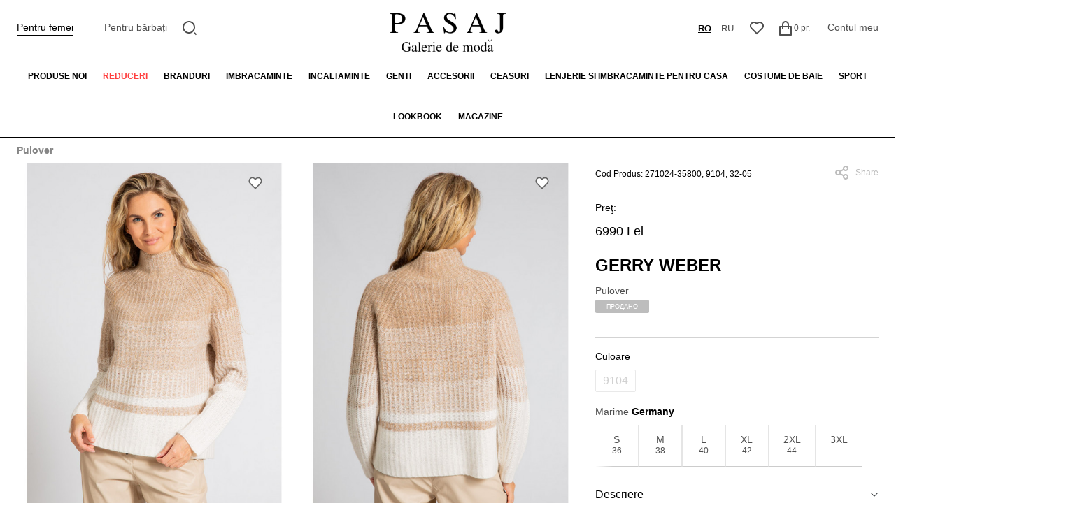

--- FILE ---
content_type: text/html; charset=utf-8
request_url: https://pasaj.md/pulover-gerry-weber-toamna-iarna-2023-27183
body_size: 15225
content:
<!DOCTYPE html>
<!--[if IE]><![endif]-->
<!--[if IE 8 ]><html dir="ltr" lang="ro" class="ie8"><![endif]-->
<!--[if IE 9 ]><html dir="ltr" lang="ro" class="ie9"><![endif]-->
<!--[if (gt IE 9)|!(IE)]><!-->
<html dir="ltr" lang="ro">
<!--<![endif]-->
<head>
<meta charset="UTF-8" />
<meta name="viewport" content="width=device-width, initial-scale=1">
<meta http-equiv="X-UA-Compatible" content="IE=edge">
<title>Pasaj Moldova - Galerie de moda in Chisinau</title>
<base href="https://pasaj.md/" />
<meta name="description" content="Pasaj Moldova - Galerie de moda in Chisinau, online magazin de imbracaminte, inclataminte si accesorii pentru femei si barbati." />

    <link rel="preconnect" href="https://td.doubleclick.net">
    <link rel="preconnect" href="https://googleads.g.doubleclick.net">
    <link rel="preconnect" href="https://www.google.com">
    <link rel="preconnect" href="https://www.googletagmanager.com">
    <link rel="preconnect" href="https://cdnjs.cloudflare.com">
    
    <script src="/catalog/view/javascript/jquery/jquery-2.1.1.min.js" type="670078cb560e80fffbff858b-text/javascript"></script>

    <script src="/cdn-cgi/scripts/7d0fa10a/cloudflare-static/rocket-loader.min.js" data-cf-settings="670078cb560e80fffbff858b-|49"></script><link rel="preload" href="https://cdnjs.cloudflare.com/ajax/libs/bootstrap/5.0.1/css/bootstrap.min.css" as="style" onload="this.onload=null;this.rel='stylesheet'">
    <noscript><link rel="stylesheet" href="https://cdnjs.cloudflare.com/ajax/libs/bootstrap/5.0.1/css/bootstrap.min.css"></noscript>

    <link href="/catalog/view/theme/default/stylesheet/styles.css?v=1760616840" rel="stylesheet" media="screen">
    <link href="/catalog/view/theme/default/stylesheet/custom_style.css?v=1741177939" rel="stylesheet" media="screen">

    <script src="/cdn-cgi/scripts/7d0fa10a/cloudflare-static/rocket-loader.min.js" data-cf-settings="670078cb560e80fffbff858b-|49"></script><link rel="preload" href="/catalog/view/javascript/font-awesome/css/font-awesome.min.css" as="style" onload="this.onload=null;this.rel='stylesheet'">
    <noscript><link rel="stylesheet" href="/catalog/view/javascript/font-awesome/css/font-awesome.min.css"></noscript>

    <script src="/cdn-cgi/scripts/7d0fa10a/cloudflare-static/rocket-loader.min.js" data-cf-settings="670078cb560e80fffbff858b-|49"></script><link rel="preload" href="https://fonts.googleapis.com/css2?family=Raleway:wght@300;400;500;600;700&display=swap" as="style" onload="this.onload=null;this.rel='stylesheet'">
    <noscript><link rel="stylesheet" href="https://fonts.googleapis.com/css2?family=Raleway:wght@300;400;500;600;700&display=swap"></noscript>

            <script src="/cdn-cgi/scripts/7d0fa10a/cloudflare-static/rocket-loader.min.js" data-cf-settings="670078cb560e80fffbff858b-|49"></script><link rel="preload" href="catalog/view/javascript/jquery/fancybox/fancybox.min.css" as="style" onload="this.onload=null;this.rel='stylesheet'" media="screen">
        <noscript><link rel="stylesheet" href="catalog/view/javascript/jquery/fancybox/fancybox.min.css" media="screen"></noscript>
            <script src="/cdn-cgi/scripts/7d0fa10a/cloudflare-static/rocket-loader.min.js" data-cf-settings="670078cb560e80fffbff858b-|49"></script><link rel="preload" href="catalog/view/javascript/jquery/carousel/owl.carousel.min.css" as="style" onload="this.onload=null;this.rel='stylesheet'" media="screen">
        <noscript><link rel="stylesheet" href="catalog/view/javascript/jquery/carousel/owl.carousel.min.css" media="screen"></noscript>
    
    
        <link href="https://pasaj.md/pulover-gerry-weber-toamna-iarna-2023-27183" rel="canonical" />
    </head>
<body style="overflow-x: hidden;">
<div class="top-app-messages">
    </div>
<script type="670078cb560e80fffbff858b-text/javascript">
    jQuery(document).ready(function($) {
        const hideTopMessage = (el) => {
            if (!el.hasClass('hide')) {
                el.addClass('hide').slideToggle();
            }
        };

        $('.top-app-messages--close').on('click', function() {
            hideTopMessage( $(this).closest('.top-app-messages--item') );
        });

        $('.top-app-messages--item').each(function() {
            setTimeout(() => {
                hideTopMessage( $(this).closest('.top-app-messages--item') );
            }, 4000)
        });

        document.cookie = 'user_logged=; Max-Age=-99999999;';
    })
</script>

<div class="cart-disabled-message-block">
            Momentan, serviciul de rezervare a bunurilor pe site este suspendat.<br />
        Vă invităm să vizitați magazinele noastre sau să adresați întrebări la următoarele numere de contact:<br />
        - Magazin de femei VERNISAJ +37322 277871<br />
        - Magazin pentru bărbați CALINA +37322549359
        <img src="/catalog/view/theme/default/image/close.svg" alt="Close" class="close" onclick="if (!window.__cfRLUnblockHandlers) return false; cart_disabled.hide();" data-cf-modified-670078cb560e80fffbff858b-="" />
</div>

<nav id="top" class="top-navigation">
  <div >
    <div class="content-container">
      <div class="top-navigation--inner">
        <div class="top-navigation--item gender-menu">
          <ul class="default-nav-links ">
                          <li class="active"><a href="/?store_id=1" title="Pentru femei">Pentru femei</a></li>
            
                          <li><a href="/?store_id=2" title="Pentru bărbați">Pentru bărbați</a></li>
                      </ul>
        </div>

        <div class="top-navigation--menu">
          <button type="button" class="mob-menu-btn">
            <img src="/catalog/view/theme/default/image/menu.svg" alt="Menu">
          </button>
        </div>

        <div class="top-navigation--item nav-search-item">
            <div id="search">
  <a href="#" title="Căutare" class="nav-icon-btn search-toggle">
    <svg width="21" height="21" viewBox="0 0 21 21" fill="none" xmlns="http://www.w3.org/2000/svg">
      <path d="M9 0C13.968 0 18 4.032 18 9C18 13.968 13.968 18 9 18C4.032 18 0 13.968 0 9C0 4.032 4.032 0 9 0ZM9 16C12.867 16 16 12.867 16 9C16 5.132 12.867 2 9 2C5.132 2 2 5.132 2 9C2 12.867 5.132 16 9 16ZM17.485 16.071L20.314 18.899L18.899 20.314L16.071 17.485L17.485 16.071Z" fill="#4F4F4F"/>
    </svg>
  </a>

  <form class="search-control">
    <input type="text" name="search" value="" placeholder="Căutare" />
    <button type="submit">
      <svg width="21" height="21" viewBox="0 0 21 21" fill="none" xmlns="http://www.w3.org/2000/svg">
        <path d="M9 0C13.968 0 18 4.032 18 9C18 13.968 13.968 18 9 18C4.032 18 0 13.968 0 9C0 4.032 4.032 0 9 0ZM9 16C12.867 16 16 12.867 16 9C16 5.132 12.867 2 9 2C5.132 2 2 5.132 2 9C2 12.867 5.132 16 9 16ZM17.485 16.071L20.314 18.899L18.899 20.314L16.071 17.485L17.485 16.071Z" fill="#4F4F4F"/>
      </svg>
    </button>
  </form>
</div>
        </div>

        <div class="top-navigation--logo">
          <a href="/" title="Home">
              <img  src="/catalog/view/theme/default/image/logo-ro-ro.png" alt="Pasaj">
          </a>
        </div>

        <div class="top-navigation--item ms-auto nav-ls-item">
            <form action="https://pasaj.md/index.php?route=common/language/language" method="post" enctype="multipart/form-data" id="form-language">
  <ul class="default-nav-links nav-ls">
                
                                              <li class="active">
          <button class="btn btn-link btn-block language-select" type="button" name="ro-ro">ro</button>
        </li>
                
                                              <li class="">
          <button class="btn btn-link btn-block language-select" type="button" name="ru-ru">ru</button>
        </li>
        </ul>
    <input type="hidden" name="code" value="" />
    <input type="hidden" name="redirect" value="https://pasaj.md/pulover-gerry-weber-toamna-iarna-2023-27183" />
</form>
        </div>

        <div class="top-navigation--item nav-wish-item">
          <a href="https://pasaj.md/index.php?route=account/wishlist" title="Wish List (0)" class="nav-icon-btn">
            <svg width="20" height="19" viewBox="0 0 20 19" fill="none" xmlns="http://www.w3.org/2000/svg">
              <path d="M10.001 1.52898C12.35 -0.58002 15.98 -0.51002 18.243 1.75698C20.505 4.02498 20.583 7.63698 18.479 9.99298L9.99901 18.485L1.52101 9.99298C-0.582994 7.63698 -0.503994 4.01898 1.75701 1.75698C4.02201 -0.50702 7.64501 -0.58302 10.001 1.52898ZM16.827 3.16998C15.327 1.66798 12.907 1.60698 11.337 3.01698L10.002 4.21498L8.66601 3.01798C7.09101 1.60598 4.67601 1.66798 3.17201 3.17198C1.68201 4.66198 1.60701 7.04698 2.98001 8.62298L10 15.654L17.02 8.62398C18.394 7.04698 18.319 4.66498 16.827 3.16998Z" fill="#4F4F4F"/>
            </svg>
          </a>
        </div>

        <div class="top-navigation--item nav-cart-item"><a href="#" data-loading-text="Încărcare..." class="nav-icon-btn" onclick="if (!window.__cfRLUnblockHandlers) return false; cart_disabled.show();return false;" data-cf-modified-670078cb560e80fffbff858b-="">
  <svg width="18" height="21" viewBox="0 0 18 21" fill="none" xmlns="http://www.w3.org/2000/svg" class="icon">
    <path d="M4 7V5C4 3.67392 4.52678 2.40215 5.46447 1.46447C6.40215 0.526784 7.67392 0 9 0C10.3261 0 11.5979 0.526784 12.5355 1.46447C13.4732 2.40215 14 3.67392 14 5V7H17C17.2652 7 17.5196 7.10536 17.7071 7.29289C17.8946 7.48043 18 7.73478 18 8V20C18 20.2652 17.8946 20.5196 17.7071 20.7071C17.5196 20.8946 17.2652 21 17 21H1C0.734784 21 0.48043 20.8946 0.292893 20.7071C0.105357 20.5196 0 20.2652 0 20V8C0 7.73478 0.105357 7.48043 0.292893 7.29289C0.48043 7.10536 0.734784 7 1 7H4ZM4 9H2V19H16V9H14V11H12V9H6V11H4V9ZM6 7H12V5C12 4.20435 11.6839 3.44129 11.1213 2.87868C10.5587 2.31607 9.79565 2 9 2C8.20435 2 7.44129 2.31607 6.87868 2.87868C6.31607 3.44129 6 4.20435 6 5V7Z" fill="#4F4F4F"/>
  </svg>
  <span id="cart-total">0 pr.</span>
</a>

<div id="cart" class="btn-group btn-block">
                                                                                                                                                                                                                                                                                                                                                                          </div>
</div>

        <div class="top-navigation--item nav-acc-item">
          <ul class="default-nav-links">
            <li><a title="Contul meu">Contul meu</a></li>
          </ul>
        </div>
      </div>
    </div>
  </div>
</nav>


<ul class="menu-categories">
    <li>
        <a href="https://pasaj.md/new-femei" title="Produse noi">Produse noi</a>
    </li>
    <li>
        <a href="https://pasaj.md/discounts-femei" title="Reduceri" class="red">Reduceri</a>
    </li>
    <li>
        <a href="#" title="Branduri">Branduri</a>
        <div class="submenu brands-submenu-blocks">
            <ul class="brands-submenu">
                                <li>
                    <a href="https://pasaj.md/ami-pentru-femei-1" title="Ami Paris">Ami Paris</a>
                </li>

                                                <li>
                    <a href="https://pasaj.md/betty-barclay-pentru-femei" title="Betty Barclay">Betty Barclay</a>
                </li>

                                                <li>
                    <a href="https://pasaj.md/betty-and-co-pentru-femei" title="Betty&amp;Co.">Betty&amp;Co.</a>
                </li>

                                                <li>
                    <a href="https://pasaj.md/bogner-pentru-femei" title="Bogner">Bogner</a>
                </li>

                                                <li>
                    <a href="https://pasaj.md/brunello-cucinelli-pentru-femei" title="Brunello Cucinelli">Brunello Cucinelli</a>
                </li>

                                                <li>
                    <a href="https://pasaj.md/calvin-klein-jeans-pentru-femei" title="Calvin Klein Jeans">Calvin Klein Jeans</a>
                </li>

                                                <li>
                    <a href="https://pasaj.md/calvin-klein-performance-pentru-femei" title="Calvin Klein Performance">Calvin Klein Performance</a>
                </li>

                                                <li>
                    <a href="https://pasaj.md/calvin-klein-pentru-femei" title="Calvin Klein Underwear">Calvin Klein Underwear</a>
                </li>

                                                <li>
                    <a href="https://pasaj.md/dolce-and-gabbana-pentru-femei-1" title="DKNY">DKNY</a>
                </li>

                                                <li>
                    <a href="https://pasaj.md/dolce-and-gabbana-pentru-femei" title="Dolce &amp; Gabbana">Dolce &amp; Gabbana</a>
                </li>

                            </ul><ul class="brands-submenu">
                                                <li>
                    <a href="https://pasaj.md/ea7-pentru-femei" title="EA7">EA7</a>
                </li>

                                                <li>
                    <a href="https://pasaj.md/emporio-armani-pentru-femei" title="Emporio Armani">Emporio Armani</a>
                </li>

                                                <li>
                    <a href="https://pasaj.md/fabiana-filippi-pentru-femei" title="Fabiana Filippi">Fabiana Filippi</a>
                </li>

                                                <li>
                    <a href="https://pasaj.md/ganni-pentru-femei" title="Ganni">Ganni</a>
                </li>

                                                <li>
                    <a href="https://pasaj.md/gerard-darel-pentru-femei" title="Gerard Darel">Gerard Darel</a>
                </li>

                                                <li>
                    <a href="https://pasaj.md/gerry-weber-pentru-femei" title="Gerry Weber">Gerry Weber</a>
                </li>

                                                <li>
                    <a href="https://pasaj.md/hogan-pentru-femei" title="Hogan">Hogan</a>
                </li>

                                                <li>
                    <a href="https://pasaj.md/ice-play-pentru-femei" title="Ice Play">Ice Play</a>
                </li>

                                                <li>
                    <a href="https://pasaj.md/iceberg-pentru-femei" title="Iceberg">Iceberg</a>
                </li>

                                                <li>
                    <a href="https://pasaj.md/jil-sander-pentru-femei" title="Jil Sander">Jil Sander</a>
                </li>

                            </ul><ul class="brands-submenu">
                                                <li>
                    <a href="https://pasaj.md/joop-pentru-femei-1" title="JOOP!">JOOP!</a>
                </li>

                                                <li>
                    <a href="https://pasaj.md/joseph-pentru-femei" title="Joseph">Joseph</a>
                </li>

                                                <li>
                    <a href="https://pasaj.md/karl-lagerfeld-pentru-femei" title="Karl Lagerfeld">Karl Lagerfeld</a>
                </li>

                                                <li>
                    <a href="https://pasaj.md/kenzo-pentru-femei" title="Kenzo">Kenzo</a>
                </li>

                                                <li>
                    <a href="https://pasaj.md/liu-jo-pentru-femei" title="Liu-Jo">Liu-Jo</a>
                </li>

                                                <li>
                    <a href="https://pasaj.md/lorena-antoniazzi-pentru-femei-1" title="Lorena Antoniazzi ">Lorena Antoniazzi </a>
                </li>

                                                <li>
                    <a href="https://pasaj.md/marc-cain-pentru-femei" title="Marc Cain">Marc Cain</a>
                </li>

                                                <li>
                    <a href="https://pasaj.md/marella-pentru-femei" title="Marella">Marella</a>
                </li>

                                                <li>
                    <a href="https://pasaj.md/max-and-co-pentru-femei" title="Max&amp;Co.">Max&amp;Co.</a>
                </li>

                                                <li>
                    <a href="https://pasaj.md/michael-kors-pentru-femei" title="Michael Kors">Michael Kors</a>
                </li>

                            </ul><ul class="brands-submenu">
                                                <li>
                    <a href="https://pasaj.md/msgm-pentru-femei" title="MSGM">MSGM</a>
                </li>

                                                <li>
                    <a href="https://pasaj.md/palm-angels-pentru-femei" title="Palm Angels">Palm Angels</a>
                </li>

                                                <li>
                    <a href="https://pasaj.md/palmers-pentru-femei" title="Palmers">Palmers</a>
                </li>

                                                <li>
                    <a href="https://pasaj.md/patrizia-pepe-pentru-femei" title="Patrizia Pepe">Patrizia Pepe</a>
                </li>

                                                <li>
                    <a href="https://pasaj.md/peserico-pentru-femei" title="Peserico">Peserico</a>
                </li>

                                                <li>
                    <a href="https://pasaj.md/pinko-pentru-femei" title="Pinko">Pinko</a>
                </li>

                                                <li>
                    <a href="https://pasaj.md/self-portrait-pentru-femei" title="Self-Portrait">Self-Portrait</a>
                </li>

                                                <li>
                    <a href="https://pasaj.md/stuart-weitzman-pentru-femei-1" title="Stuart Weitzman ">Stuart Weitzman </a>
                </li>

                                                <li>
                    <a href="https://pasaj.md/taifun-pentru-femei" title="Taifun">Taifun</a>
                </li>

                                                <li>
                    <a href="https://pasaj.md/twinset-pentru-femei" title="Twinset">Twinset</a>
                </li>

                            </ul><ul class="brands-submenu">
                                                <li>
                    <a href="https://pasaj.md/zimmermann-pentru-femei" title="Zimmermann">Zimmermann</a>
                </li>

                                            </ul>
        </div>
    </li>

            <li>
                              <a href="https://pasaj.md/imbracaminte" title="Imbracaminte">Imbracaminte</a>
            <ul class="submenu ">
                                                            <li><a href="https://pasaj.md/imbracaminte?wf=sc_2965" title="Blugi">Blugi</a></li>
                                            <li><a href="https://pasaj.md/imbracaminte?wf=sc_2962" title="Bluze">Bluze</a></li>
                                            <li><a href="https://pasaj.md/imbracaminte?wf=sc_2967" title="Costume">Costume</a></li>
                                            <li><a href="https://pasaj.md/imbracaminte?wf=sc_2970" title="Costume sportive">Costume sportive</a></li>
                                            <li><a href="https://pasaj.md/imbracaminte?wf=sc_2973" title="Fuste">Fuste</a></li>
                                            <li><a href="https://pasaj.md/imbracaminte?wf=sc_2961" title="Hanorace">Hanorace</a></li>
                                            <li><a href="https://pasaj.md/imbracaminte?wf=sc_2960" title="Imbracaminte exterioara">Imbracaminte exterioara</a></li>
                                            <li><a href="https://pasaj.md/imbracaminte?wf=sc_2971" title="Maiouri">Maiouri</a></li>
                                            <li><a href="https://pasaj.md/imbracaminte?wf=sc_2963" title="Pantaloni">Pantaloni</a></li>
                                            <li><a href="https://pasaj.md/imbracaminte?wf=sc_2972" title="Pantaloni scurti">Pantaloni scurti</a></li>
                                            <li><a href="https://pasaj.md/imbracaminte?wf=sc_2964" title="Pulovere">Pulovere</a></li>
                                            <li><a href="https://pasaj.md/imbracaminte?wf=sc_2969" title="Rochii">Rochii</a></li>
                                            <li><a href="https://pasaj.md/imbracaminte?wf=sc_2968" title="Sacouri">Sacouri</a></li>
                                            <li><a href="https://pasaj.md/imbracaminte?wf=sc_2966" title="Salopete">Salopete</a></li>
                                            <li><a href="https://pasaj.md/imbracaminte?wf=sc_3458" title="Topuri">Topuri</a></li>
                                                </ul>
              </li>
                <li>
                              <a href="https://pasaj.md/incaltaminte" title="Incaltaminte">Incaltaminte</a>
            <ul class="submenu ">
                                                            <li><a href="https://pasaj.md/incaltaminte?wf=sc_2975" title="Botine">Botine</a></li>
                                            <li><a href="https://pasaj.md/incaltaminte?wf=sc_2976" title="Cizme">Cizme</a></li>
                                            <li><a href="https://pasaj.md/incaltaminte?wf=sc_2978" title="Incaltaminte sport">Incaltaminte sport</a></li>
                                            <li><a href="https://pasaj.md/incaltaminte?wf=sc_2977" title="Pantofi">Pantofi</a></li>
                                            <li><a href="https://pasaj.md/incaltaminte?wf=sc_2980" title="Papuci">Papuci</a></li>
                                            <li><a href="https://pasaj.md/incaltaminte?wf=sc_2974" title="Sandale">Sandale</a></li>
                                            <li><a href="https://pasaj.md/incaltaminte?wf=sc_2979" title="Slapi">Slapi</a></li>
                                                </ul>
              </li>
                <li>
                              <a href="https://pasaj.md/genti" title="Genti">Genti</a>
            <ul class="submenu ">
                                                            <li><a href="https://pasaj.md/genti?wf=sc_2983" title="Borsete de brau">Borsete de brau</a></li>
                                            <li><a href="https://pasaj.md/genti?wf=sc_2981" title="Genti">Genti</a></li>
                                            <li><a href="https://pasaj.md/genti?wf=sc_2984" title="Genti crossbody">Genti crossbody</a></li>
                                            <li><a href="https://pasaj.md/genti?wf=sc_2985" title="Genti de cumparaturi">Genti de cumparaturi</a></li>
                                            <li><a href="https://pasaj.md/genti?wf=sc_2987" title="Genti sport">Genti sport</a></li>
                                            <li><a href="https://pasaj.md/genti?wf=sc_2982" title="Genti-mini">Genti-mini</a></li>
                                            <li><a href="https://pasaj.md/genti?wf=sc_2989" title="Rucsacuri">Rucsacuri</a></li>
                                                </ul>
              </li>
                <li>
                              <a href="https://pasaj.md/accesorii" title="Accesorii">Accesorii</a>
            <ul class="submenu ">
                                                            <li><a href="https://pasaj.md/accesorii?wf=sc_2995" title="Basmale si esarfe">Basmale si esarfe</a></li>
                                            <li><a href="https://pasaj.md/accesorii?wf=sc_2991" title="Bijuterie">Bijuterie</a></li>
                                            <li><a href="https://pasaj.md/accesorii?wf=sc_2992" title="Caciuli si Palarii">Caciuli si Palarii</a></li>
                                            <li><a href="https://pasaj.md/accesorii?wf=sc_2996" title="Curele">Curele</a></li>
                                            <li><a href="https://pasaj.md/accesorii?wf=sc_2994" title="Manusi">Manusi</a></li>
                                            <li><a href="https://pasaj.md/accesorii?wf=sc_2993" title="Portmonee">Portmonee</a></li>
                                                </ul>
              </li>
                <li>
                              <a href="https://pasaj.md/ceasuri" title="Ceasuri">Ceasuri</a>
            <ul class="submenu one-column">
                                                            <li><a href="https://pasaj.md/ceasuri?wf=sc_3611" title="Ceasuri femei">Ceasuri femei</a></li>
                                            <li><a href="https://pasaj.md/ceasuri?wf=sc_3612" title="Ceasuri interior">Ceasuri interior</a></li>
                                            <li><a href="https://pasaj.md/ceasuri?wf=sc_3613" title="Accesorii">Accesorii</a></li>
                                                </ul>
              </li>
                <li>
                              <a href="https://pasaj.md/lenjerie-si-imbracaminte-pentru-casa" title="Lenjerie si imbracaminte pentru casa">Lenjerie si imbracaminte pentru casa</a>
            <ul class="submenu one-column">
                                                            <li><a href="https://pasaj.md/lenjerie-si-imbracaminte-pentru-casa?wf=sc_2998" title="Imbracaminte pentru casa">Imbracaminte pentru casa</a></li>
                                            <li><a href="https://pasaj.md/lenjerie-si-imbracaminte-pentru-casa?wf=sc_2997" title="Lengerie">Lengerie</a></li>
                                            <li><a href="https://pasaj.md/lenjerie-si-imbracaminte-pentru-casa?wf=sc_2999" title="Sosete, ciorapi, colanti">Sosete, ciorapi, colanti</a></li>
                                                </ul>
              </li>
                <li>
                              <a href="https://pasaj.md/costume-de-baie" title="Costume de baie">Costume de baie</a>
            <ul class="submenu ">
                                                            <li><a href="https://pasaj.md/costume-de-baie?wf=sc_3001" title="Accesorii">Accesorii</a></li>
                                            <li><a href="https://pasaj.md/costume-de-baie?wf=sc_3000" title="Costume de baie">Costume de baie</a></li>
                                            <li><a href="https://pasaj.md/costume-de-baie?wf=sc_3002" title="Haine de plaja">Haine de plaja</a></li>
                                            <li><a href="https://pasaj.md/costume-de-baie?wf=sc_3003" title="Incaltaminte de plaja">Incaltaminte de plaja</a></li>
                                                </ul>
              </li>
                <li>
                              <a title="Sport">Sport</a>
              </li>
      
      <li><a title="Lookbook">Lookbook</a></li>
    <li><a href="https://pasaj.md/contact" title="Magazine">Magazine</a></li>
</ul>


<div class="mobile-menu">
  <div class="mobile-menu--sidebar">
    <div class="mobile-menu--header">
      <div><form action="https://pasaj.md/index.php?route=common/language/language" method="post" enctype="multipart/form-data" id="form-language">
  <ul class="default-nav-links nav-ls">
                
                                              <li class="active">
          <button class="btn btn-link btn-block language-select" type="button" name="ro-ro">ro</button>
        </li>
                
                                              <li class="">
          <button class="btn btn-link btn-block language-select" type="button" name="ru-ru">ru</button>
        </li>
        </ul>
    <input type="hidden" name="code" value="" />
    <input type="hidden" name="redirect" value="https://pasaj.md/pulover-gerry-weber-toamna-iarna-2023-27183" />
</form></div>

      <button class="mobile-menu--close">
        <img src="/catalog/view/theme/default/image/close.svg" alt="Close">
      </button>
    </div>

    <div class="mobile-menu--sub-header">
      <ul class="default-nav-links ">
                  <li class="active"><a href="/?store_id=1" title="Для женщин">Pentru femei</a></li>
        
                  <li><a href="/?store_id=2" title="Для мужчин">Pentru bărbați</a></li>
              </ul>
    </div>

    <div class="mobile-menu--content">
                  <ul class="mobile-categories">
              <li class="without-dropdown">
                  <a href="https://pasaj.md/new-femei" title="Produse noi">Produse noi</a>
              </li>
              <li class="without-dropdown">
                  <a href="https://pasaj.md/discounts-femei" title="Reduceri" class="red">Reduceri</a>
              </li>
              <li>
                  <button type="button">
                      <img src="/catalog/view/theme/default/image/slide-right.svg" alt="sub-menu">
                  </button>
                  <a href="#" title="brands" class="mobile-categories--parent">Brands</a>
                  <ul class="mobile-categories--submenu">
                                                <li>
                              <a href="https://pasaj.md/ami-pentru-femei-1" title="Ami Paris">Ami Paris</a>
                          </li>
                                                <li>
                              <a href="https://pasaj.md/betty-barclay-pentru-femei" title="Betty Barclay">Betty Barclay</a>
                          </li>
                                                <li>
                              <a href="https://pasaj.md/betty-and-co-pentru-femei" title="Betty&amp;Co.">Betty&amp;Co.</a>
                          </li>
                                                <li>
                              <a href="https://pasaj.md/bogner-pentru-femei" title="Bogner">Bogner</a>
                          </li>
                                                <li>
                              <a href="https://pasaj.md/brunello-cucinelli-pentru-femei" title="Brunello Cucinelli">Brunello Cucinelli</a>
                          </li>
                                                <li>
                              <a href="https://pasaj.md/calvin-klein-jeans-pentru-femei" title="Calvin Klein Jeans">Calvin Klein Jeans</a>
                          </li>
                                                <li>
                              <a href="https://pasaj.md/calvin-klein-performance-pentru-femei" title="Calvin Klein Performance">Calvin Klein Performance</a>
                          </li>
                                                <li>
                              <a href="https://pasaj.md/calvin-klein-pentru-femei" title="Calvin Klein Underwear">Calvin Klein Underwear</a>
                          </li>
                                                <li>
                              <a href="https://pasaj.md/dolce-and-gabbana-pentru-femei-1" title="DKNY">DKNY</a>
                          </li>
                                                <li>
                              <a href="https://pasaj.md/dolce-and-gabbana-pentru-femei" title="Dolce &amp; Gabbana">Dolce &amp; Gabbana</a>
                          </li>
                                                <li>
                              <a href="https://pasaj.md/ea7-pentru-femei" title="EA7">EA7</a>
                          </li>
                                                <li>
                              <a href="https://pasaj.md/emporio-armani-pentru-femei" title="Emporio Armani">Emporio Armani</a>
                          </li>
                                                <li>
                              <a href="https://pasaj.md/fabiana-filippi-pentru-femei" title="Fabiana Filippi">Fabiana Filippi</a>
                          </li>
                                                <li>
                              <a href="https://pasaj.md/ganni-pentru-femei" title="Ganni">Ganni</a>
                          </li>
                                                <li>
                              <a href="https://pasaj.md/gerard-darel-pentru-femei" title="Gerard Darel">Gerard Darel</a>
                          </li>
                                                <li>
                              <a href="https://pasaj.md/gerry-weber-pentru-femei" title="Gerry Weber">Gerry Weber</a>
                          </li>
                                                <li>
                              <a href="https://pasaj.md/hogan-pentru-femei" title="Hogan">Hogan</a>
                          </li>
                                                <li>
                              <a href="https://pasaj.md/ice-play-pentru-femei" title="Ice Play">Ice Play</a>
                          </li>
                                                <li>
                              <a href="https://pasaj.md/iceberg-pentru-femei" title="Iceberg">Iceberg</a>
                          </li>
                                                <li>
                              <a href="https://pasaj.md/jil-sander-pentru-femei" title="Jil Sander">Jil Sander</a>
                          </li>
                                                <li>
                              <a href="https://pasaj.md/joop-pentru-femei-1" title="JOOP!">JOOP!</a>
                          </li>
                                                <li>
                              <a href="https://pasaj.md/joseph-pentru-femei" title="Joseph">Joseph</a>
                          </li>
                                                <li>
                              <a href="https://pasaj.md/karl-lagerfeld-pentru-femei" title="Karl Lagerfeld">Karl Lagerfeld</a>
                          </li>
                                                <li>
                              <a href="https://pasaj.md/kenzo-pentru-femei" title="Kenzo">Kenzo</a>
                          </li>
                                                <li>
                              <a href="https://pasaj.md/liu-jo-pentru-femei" title="Liu-Jo">Liu-Jo</a>
                          </li>
                                                <li>
                              <a href="https://pasaj.md/lorena-antoniazzi-pentru-femei-1" title="Lorena Antoniazzi ">Lorena Antoniazzi </a>
                          </li>
                                                <li>
                              <a href="https://pasaj.md/marc-cain-pentru-femei" title="Marc Cain">Marc Cain</a>
                          </li>
                                                <li>
                              <a href="https://pasaj.md/marella-pentru-femei" title="Marella">Marella</a>
                          </li>
                                                <li>
                              <a href="https://pasaj.md/max-and-co-pentru-femei" title="Max&amp;Co.">Max&amp;Co.</a>
                          </li>
                                                <li>
                              <a href="https://pasaj.md/michael-kors-pentru-femei" title="Michael Kors">Michael Kors</a>
                          </li>
                                                <li>
                              <a href="https://pasaj.md/msgm-pentru-femei" title="MSGM">MSGM</a>
                          </li>
                                                <li>
                              <a href="https://pasaj.md/palm-angels-pentru-femei" title="Palm Angels">Palm Angels</a>
                          </li>
                                                <li>
                              <a href="https://pasaj.md/palmers-pentru-femei" title="Palmers">Palmers</a>
                          </li>
                                                <li>
                              <a href="https://pasaj.md/patrizia-pepe-pentru-femei" title="Patrizia Pepe">Patrizia Pepe</a>
                          </li>
                                                <li>
                              <a href="https://pasaj.md/peserico-pentru-femei" title="Peserico">Peserico</a>
                          </li>
                                                <li>
                              <a href="https://pasaj.md/pinko-pentru-femei" title="Pinko">Pinko</a>
                          </li>
                                                <li>
                              <a href="https://pasaj.md/self-portrait-pentru-femei" title="Self-Portrait">Self-Portrait</a>
                          </li>
                                                <li>
                              <a href="https://pasaj.md/stuart-weitzman-pentru-femei-1" title="Stuart Weitzman ">Stuart Weitzman </a>
                          </li>
                                                <li>
                              <a href="https://pasaj.md/taifun-pentru-femei" title="Taifun">Taifun</a>
                          </li>
                                                <li>
                              <a href="https://pasaj.md/twinset-pentru-femei" title="Twinset">Twinset</a>
                          </li>
                                                <li>
                              <a href="https://pasaj.md/zimmermann-pentru-femei" title="Zimmermann">Zimmermann</a>
                          </li>
                                        </ul>
              </li>

                                                    <li class="clickable-parent">
                      <button type="button">
                        <img src="/catalog/view/theme/default/image/slide-right.svg" alt="sub-menu">
                      </button>
                      <a href="https://pasaj.md/imbracaminte" title="Imbracaminte" class="mobile-categories--parent" data-m_category_parent="2946">Imbracaminte</a>
                      <ul class="mobile-categories--submenu">
                                                                                        <li><a href="https://pasaj.md/imbracaminte?wf=sc_2965" title="Blugi">Blugi</a></li>
                                                              <li><a href="https://pasaj.md/imbracaminte?wf=sc_2962" title="Bluze">Bluze</a></li>
                                                              <li><a href="https://pasaj.md/imbracaminte?wf=sc_2967" title="Costume">Costume</a></li>
                                                              <li><a href="https://pasaj.md/imbracaminte?wf=sc_2970" title="Costume sportive">Costume sportive</a></li>
                                                              <li><a href="https://pasaj.md/imbracaminte?wf=sc_2973" title="Fuste">Fuste</a></li>
                                                              <li><a href="https://pasaj.md/imbracaminte?wf=sc_2961" title="Hanorace">Hanorace</a></li>
                                                              <li><a href="https://pasaj.md/imbracaminte?wf=sc_2960" title="Imbracaminte exterioara">Imbracaminte exterioara</a></li>
                                                              <li><a href="https://pasaj.md/imbracaminte?wf=sc_2971" title="Maiouri">Maiouri</a></li>
                                                              <li><a href="https://pasaj.md/imbracaminte?wf=sc_2963" title="Pantaloni">Pantaloni</a></li>
                                                              <li><a href="https://pasaj.md/imbracaminte?wf=sc_2972" title="Pantaloni scurti">Pantaloni scurti</a></li>
                                                              <li><a href="https://pasaj.md/imbracaminte?wf=sc_2964" title="Pulovere">Pulovere</a></li>
                                                              <li><a href="https://pasaj.md/imbracaminte?wf=sc_2969" title="Rochii">Rochii</a></li>
                                                              <li><a href="https://pasaj.md/imbracaminte?wf=sc_2968" title="Sacouri">Sacouri</a></li>
                                                              <li><a href="https://pasaj.md/imbracaminte?wf=sc_2966" title="Salopete">Salopete</a></li>
                                                              <li><a href="https://pasaj.md/imbracaminte?wf=sc_3458" title="Topuri">Topuri</a></li>
                                                                              </ul>
                    </li>
                                                                      <li class="clickable-parent">
                      <button type="button">
                        <img src="/catalog/view/theme/default/image/slide-right.svg" alt="sub-menu">
                      </button>
                      <a href="https://pasaj.md/incaltaminte" title="Incaltaminte" class="mobile-categories--parent" data-m_category_parent="2947">Incaltaminte</a>
                      <ul class="mobile-categories--submenu">
                                                                                        <li><a href="https://pasaj.md/incaltaminte?wf=sc_2975" title="Botine">Botine</a></li>
                                                              <li><a href="https://pasaj.md/incaltaminte?wf=sc_2976" title="Cizme">Cizme</a></li>
                                                              <li><a href="https://pasaj.md/incaltaminte?wf=sc_2978" title="Incaltaminte sport">Incaltaminte sport</a></li>
                                                              <li><a href="https://pasaj.md/incaltaminte?wf=sc_2977" title="Pantofi">Pantofi</a></li>
                                                              <li><a href="https://pasaj.md/incaltaminte?wf=sc_2980" title="Papuci">Papuci</a></li>
                                                              <li><a href="https://pasaj.md/incaltaminte?wf=sc_2974" title="Sandale">Sandale</a></li>
                                                              <li><a href="https://pasaj.md/incaltaminte?wf=sc_2979" title="Slapi">Slapi</a></li>
                                                                              </ul>
                    </li>
                                                                      <li class="clickable-parent">
                      <button type="button">
                        <img src="/catalog/view/theme/default/image/slide-right.svg" alt="sub-menu">
                      </button>
                      <a href="https://pasaj.md/genti" title="Genti" class="mobile-categories--parent" data-m_category_parent="2948">Genti</a>
                      <ul class="mobile-categories--submenu">
                                                                                        <li><a href="https://pasaj.md/genti?wf=sc_2983" title="Borsete de brau">Borsete de brau</a></li>
                                                              <li><a href="https://pasaj.md/genti?wf=sc_2981" title="Genti">Genti</a></li>
                                                              <li><a href="https://pasaj.md/genti?wf=sc_2984" title="Genti crossbody">Genti crossbody</a></li>
                                                              <li><a href="https://pasaj.md/genti?wf=sc_2985" title="Genti de cumparaturi">Genti de cumparaturi</a></li>
                                                              <li><a href="https://pasaj.md/genti?wf=sc_2987" title="Genti sport">Genti sport</a></li>
                                                              <li><a href="https://pasaj.md/genti?wf=sc_2982" title="Genti-mini">Genti-mini</a></li>
                                                              <li><a href="https://pasaj.md/genti?wf=sc_2989" title="Rucsacuri">Rucsacuri</a></li>
                                                                              </ul>
                    </li>
                                                                      <li class="clickable-parent">
                      <button type="button">
                        <img src="/catalog/view/theme/default/image/slide-right.svg" alt="sub-menu">
                      </button>
                      <a href="https://pasaj.md/accesorii" title="Accesorii" class="mobile-categories--parent" data-m_category_parent="2949">Accesorii</a>
                      <ul class="mobile-categories--submenu">
                                                                                        <li><a href="https://pasaj.md/accesorii?wf=sc_2995" title="Basmale si esarfe">Basmale si esarfe</a></li>
                                                              <li><a href="https://pasaj.md/accesorii?wf=sc_2991" title="Bijuterie">Bijuterie</a></li>
                                                              <li><a href="https://pasaj.md/accesorii?wf=sc_2992" title="Caciuli si Palarii">Caciuli si Palarii</a></li>
                                                              <li><a href="https://pasaj.md/accesorii?wf=sc_2996" title="Curele">Curele</a></li>
                                                              <li><a href="https://pasaj.md/accesorii?wf=sc_2994" title="Manusi">Manusi</a></li>
                                                              <li><a href="https://pasaj.md/accesorii?wf=sc_2993" title="Portmonee">Portmonee</a></li>
                                                                              </ul>
                    </li>
                                                                      <li class="clickable-parent">
                      <button type="button">
                        <img src="/catalog/view/theme/default/image/slide-right.svg" alt="sub-menu">
                      </button>
                      <a href="https://pasaj.md/ceasuri" title="Ceasuri" class="mobile-categories--parent" data-m_category_parent="3609">Ceasuri</a>
                      <ul class="mobile-categories--submenu">
                                                                                        <li><a href="https://pasaj.md/ceasuri?wf=sc_3611" title="Ceasuri femei">Ceasuri femei</a></li>
                                                              <li><a href="https://pasaj.md/ceasuri?wf=sc_3612" title="Ceasuri interior">Ceasuri interior</a></li>
                                                              <li><a href="https://pasaj.md/ceasuri?wf=sc_3613" title="Accesorii">Accesorii</a></li>
                                                                              </ul>
                    </li>
                                                                      <li class="clickable-parent">
                      <button type="button">
                        <img src="/catalog/view/theme/default/image/slide-right.svg" alt="sub-menu">
                      </button>
                      <a href="https://pasaj.md/lenjerie-si-imbracaminte-pentru-casa" title="Lenjerie si imbracaminte pentru casa" class="mobile-categories--parent" data-m_category_parent="2950">Lenjerie si imbracaminte pentru casa</a>
                      <ul class="mobile-categories--submenu">
                                                                                        <li><a href="https://pasaj.md/lenjerie-si-imbracaminte-pentru-casa?wf=sc_2998" title="Imbracaminte pentru casa">Imbracaminte pentru casa</a></li>
                                                              <li><a href="https://pasaj.md/lenjerie-si-imbracaminte-pentru-casa?wf=sc_2997" title="Lengerie">Lengerie</a></li>
                                                              <li><a href="https://pasaj.md/lenjerie-si-imbracaminte-pentru-casa?wf=sc_2999" title="Sosete, ciorapi, colanti">Sosete, ciorapi, colanti</a></li>
                                                                              </ul>
                    </li>
                                                                      <li class="clickable-parent">
                      <button type="button">
                        <img src="/catalog/view/theme/default/image/slide-right.svg" alt="sub-menu">
                      </button>
                      <a href="https://pasaj.md/costume-de-baie" title="Costume de baie" class="mobile-categories--parent" data-m_category_parent="2951">Costume de baie</a>
                      <ul class="mobile-categories--submenu">
                                                                                        <li><a href="https://pasaj.md/costume-de-baie?wf=sc_3001" title="Accesorii">Accesorii</a></li>
                                                              <li><a href="https://pasaj.md/costume-de-baie?wf=sc_3000" title="Costume de baie">Costume de baie</a></li>
                                                              <li><a href="https://pasaj.md/costume-de-baie?wf=sc_3002" title="Haine de plaja">Haine de plaja</a></li>
                                                              <li><a href="https://pasaj.md/costume-de-baie?wf=sc_3003" title="Incaltaminte de plaja">Incaltaminte de plaja</a></li>
                                                                              </ul>
                    </li>
                                                                      <li class="clickable-parent">
                      <button type="button">
                        <img src="/catalog/view/theme/default/image/slide-right.svg" alt="sub-menu">
                      </button>
                      <a href="https://pasaj.md/sport" title="Sport" class="mobile-categories--parent" data-m_category_parent="2952">Sport</a>
                      <ul class="mobile-categories--submenu">
                                                                                        <li><a href="https://pasaj.md/sport?wf=sc_3007" title="Accesorii">Accesorii</a></li>
                                                              <li><a href="https://pasaj.md/sport?wf=sc_3005" title="Imbracaminte sport">Imbracaminte sport</a></li>
                                                                              </ul>
                    </li>
                                
            <li class="without-dropdown"><a href="https://pasaj.md/contact" title="Magazine">Magazine</a></li>
            <li><a href="https://pasaj.md/index.php?route=information/lookbook" title="Lookbook">Lookbook</a></li>
          </ul>
            </div>
    <div class="mobile-menu--footer">
      <a href="https://pasaj.md/index.php?route=account/wishlist" class="mobile-menu--btn">
        <svg width="20" height="19" viewBox="0 0 20 19" fill="none" xmlns="http://www.w3.org/2000/svg">
          <path d="M10.001 1.52898C12.35 -0.58002 15.98 -0.51002 18.243 1.75698C20.505 4.02498 20.583 7.63698 18.479 9.99298L9.99901 18.485L1.52101 9.99298C-0.582994 7.63698 -0.503994 4.01898 1.75701 1.75698C4.02201 -0.50702 7.64501 -0.58302 10.001 1.52898ZM16.827 3.16998C15.327 1.66798 12.907 1.60698 11.337 3.01698L10.002 4.21498L8.66601 3.01798C7.09101 1.60598 4.67601 1.66798 3.17201 3.17198C1.68201 4.66198 1.60701 7.04698 2.98001 8.62298L10 15.654L17.02 8.62398C18.394 7.04698 18.319 4.66498 16.827 3.16998Z" fill="#4F4F4F"/>
        </svg>
        Wishlist
      </a>

      <a class="mobile-menu--btn">
        <svg width="20" height="20" viewBox="0 0 20 20" fill="none" xmlns="http://www.w3.org/2000/svg">
          <path d="M10 20C4.477 20 0 15.523 0 10C0 4.477 4.477 0 10 0C15.523 0 20 4.477 20 10C20 15.523 15.523 20 10 20ZM5.013 16.256C6.42855 17.3877 8.18768 18.0029 10 18C11.97 18 13.773 17.288 15.167 16.108C14.5157 15.4397 13.7371 14.9089 12.877 14.5468C12.017 14.1847 11.0931 13.9988 10.16 14C9.19259 13.9989 8.2355 14.1989 7.34947 14.5872C6.46343 14.9756 5.66778 15.5439 5.013 16.256ZM3.616 14.82C4.45645 13.9281 5.47067 13.2177 6.59614 12.7327C7.72161 12.2477 8.93448 11.9984 10.16 12C11.3417 11.9985 12.512 12.2304 13.6037 12.6824C14.6955 13.1344 15.6873 13.7976 16.522 14.634C17.3781 13.4291 17.8836 12.0106 17.9826 10.5359C18.0815 9.06119 17.77 7.58789 17.0825 6.27946C16.395 4.97102 15.3585 3.87862 14.088 3.12345C12.8174 2.36827 11.3625 1.97984 9.8846 2.00125C8.40672 2.02267 6.96366 2.45308 5.71552 3.24476C4.46738 4.03643 3.46296 5.1584 2.81369 6.4862C2.16442 7.814 1.89569 9.29571 2.03732 10.7669C2.17894 12.2382 2.72537 13.6414 3.616 14.821V14.82ZM10 11C8.93913 11 7.92172 10.5786 7.17157 9.82843C6.42143 9.07828 6 8.06087 6 7C6 5.93913 6.42143 4.92172 7.17157 4.17157C7.92172 3.42143 8.93913 3 10 3C11.0609 3 12.0783 3.42143 12.8284 4.17157C13.5786 4.92172 14 5.93913 14 7C14 8.06087 13.5786 9.07828 12.8284 9.82843C12.0783 10.5786 11.0609 11 10 11ZM10 9C10.5304 9 11.0391 8.78929 11.4142 8.41421C11.7893 8.03914 12 7.53043 12 7C12 6.46957 11.7893 5.96086 11.4142 5.58579C11.0391 5.21071 10.5304 5 10 5C9.46957 5 8.96086 5.21071 8.58579 5.58579C8.21071 5.96086 8 6.46957 8 7C8 7.53043 8.21071 8.03914 8.58579 8.41421C8.96086 8.78929 9.46957 9 10 9Z" fill="#09121F"/>
        </svg>
        Autentificare / Înregistrare
      </a>

      <div class="mobile-menu--socials">
                      <a href="https://www.facebook.com/vernisaj.md" title="Facebook" class="social-link" target="_blank">
              <img src="/catalog/view/theme/default/image/fb.svg" alt="Facebook">
            </a>
          
                      <a href="https://www.instagram.com/vernisajmd/" title="Instagram" class="social-link" target="_blank">
              <img src="/catalog/view/theme/default/image/inst.svg" alt="Instagram">
            </a>
                </div>
    </div>
  </div>
</div>

<script type="670078cb560e80fffbff858b-text/javascript">
  jQuery(document).ready(function($) {
      $(document).on('click', '.mob-menu-btn', function() {
          $('.mobile-menu').addClass('show');
          $('body').css('overflow', 'hidden');
      });
      $(document).on('click', '.mobile-menu', function() {
          $('.mobile-menu').removeClass('show');
          $('body').css('overflow', '');
      });
      $(document).on('click', '.mobile-menu--sidebar', function(e) {
          e.stopPropagation();
      });
      $(document).on('click', '.mobile-menu--close', function() {
          $('.mobile-menu').removeClass('show');
          $('body').css('overflow', '');
      });

      $(document).on('click', '.mobile-categories > li:not(.without-dropdown,.clickable-parent) > a ', function(e) {
          e.preventDefault();

          $(this).parent().toggleClass('open');
          $(this).closest('li').find('.mobile-categories--submenu').slideToggle();
      });

      $(document).on('open-submenu', '.mobile-categories > li:not(.without-dropdown) > a ', function(e) {
          e.preventDefault();

          $(this).parent().toggleClass('open');
          $(this).closest('li').find('.mobile-categories--submenu').slideToggle();
      });
  })
</script>


<script type="670078cb560e80fffbff858b-text/javascript">
    const sizeOption = 13;
</script>

<div id="product-product">
    <div class="content-container max-full-hd">
        <ul class="breadcrumb">
                            <li><a href="https://pasaj.md/pulover-gerry-weber-toamna-iarna-2023-27183">Pulover</a></li>
                    </ul>
        <div class="row">
                                                    <div id="content" class="col-12">
                
                <div class="row section-padding-bottom">                                                                 <div class="col-xl-8 col-md-6" style="position: relative;">
                        
                        
                        <script type="670078cb560e80fffbff858b-text/javascript">
                            const video = {
                                play: function(e) {
                                    e.parentNode.parentNode.classList.add('playing');
                                    e.parentNode.parentNode.querySelector('video').play();
                                },
                                pause: function(e) {
                                    e.parentNode.parentNode.classList.remove('playing');
                                    e.parentNode.parentNode.querySelector('video').pause();
                                },
                            };
                        </script>
                                                    <div class="single-product-carousel owl-carousel">
                                                                    <div class="item">
                                        <button data-product-id="27183" class="btn product-thumb--wishlist" type="button" onclick="if (!window.__cfRLUnblockHandlers) return false; wishlist.toggle('27183');" data-cf-modified-670078cb560e80fffbff858b-="">
                                            <svg width="20" height="20" viewBox="0 0 24 24" fill="none" stroke-width="2" stroke-linecap="round" stroke-linejoin="round">
                                                <path d="M20.84 4.61a5.5 5.5 0 0 0-7.78 0L12 5.67l-1.06-1.06a5.5 5.5 0 0 0-7.78 7.78l1.06 1.06L12 21.23l7.78-7.78 1.06-1.06a5.5 5.5 0 0 0 0-7.78z"></path>
                                            </svg>
                                        </button>

                                        <a data-single-product-fancybox="product" class="thumbnail" href="image/catalog/VERNISAJ/AW23/Gerry Weber 1/NBC_1071.JPG" title="Pulover">
                                            <span class="lazy-image" style="padding-top: 150%">
                                                <img data-src="https://pasaj.md/image/cache/catalog/VERNISAJ/AW23/Gerry%20Weber%201/NBC_1071-620x810.JPG" data-alt="Pulover" />
                                            </span>
                                        </a>
                                    </div>
                                
                                                                                                            <div class="item ">
                                                                                        <button data-product-id="27183" class="btn product-thumb--wishlist" type="button" onclick="if (!window.__cfRLUnblockHandlers) return false; wishlist.toggle('27183');" data-cf-modified-670078cb560e80fffbff858b-="">
                                                <svg width="20" height="20" viewBox="0 0 24 24" fill="none" stroke-width="2" stroke-linecap="round" stroke-linejoin="round">
                                                    <path d="M20.84 4.61a5.5 5.5 0 0 0-7.78 0L12 5.67l-1.06-1.06a5.5 5.5 0 0 0-7.78 7.78l1.06 1.06L12 21.23l7.78-7.78 1.06-1.06a5.5 5.5 0 0 0 0-7.78z"></path>
                                                </svg>
                                            </button>

                                            <a data-single-product-fancybox="product" class="thumbnail" href="image/catalog/VERNISAJ/AW23/Gerry Weber 1/NBC_1074.JPG" title="Pulover">
                                                <span class="lazy-image" style="padding-top: 150%">
                                                    <img data-src="https://pasaj.md/image/cache/catalog/VERNISAJ/AW23/Gerry%20Weber%201/NBC_1074-620x810.JPG" data-alt="Pulover" />
                                                </span>
                                            </a>
                                                                                    </div>
                                                                            <div class="item ">
                                                                                        <button data-product-id="27183" class="btn product-thumb--wishlist" type="button" onclick="if (!window.__cfRLUnblockHandlers) return false; wishlist.toggle('27183');" data-cf-modified-670078cb560e80fffbff858b-="">
                                                <svg width="20" height="20" viewBox="0 0 24 24" fill="none" stroke-width="2" stroke-linecap="round" stroke-linejoin="round">
                                                    <path d="M20.84 4.61a5.5 5.5 0 0 0-7.78 0L12 5.67l-1.06-1.06a5.5 5.5 0 0 0-7.78 7.78l1.06 1.06L12 21.23l7.78-7.78 1.06-1.06a5.5 5.5 0 0 0 0-7.78z"></path>
                                                </svg>
                                            </button>

                                            <a data-single-product-fancybox="product" class="thumbnail" href="image/catalog/VERNISAJ/AW23/Gerry Weber 1/NBC_1076.JPG" title="Pulover">
                                                <span class="lazy-image" style="padding-top: 150%">
                                                    <img data-src="https://pasaj.md/image/cache/catalog/VERNISAJ/AW23/Gerry%20Weber%201/NBC_1076-620x810.JPG" data-alt="Pulover" />
                                                </span>
                                            </a>
                                                                                    </div>
                                                                            <div class="item ">
                                                                                        <button data-product-id="27183" class="btn product-thumb--wishlist" type="button" onclick="if (!window.__cfRLUnblockHandlers) return false; wishlist.toggle('27183');" data-cf-modified-670078cb560e80fffbff858b-="">
                                                <svg width="20" height="20" viewBox="0 0 24 24" fill="none" stroke-width="2" stroke-linecap="round" stroke-linejoin="round">
                                                    <path d="M20.84 4.61a5.5 5.5 0 0 0-7.78 0L12 5.67l-1.06-1.06a5.5 5.5 0 0 0-7.78 7.78l1.06 1.06L12 21.23l7.78-7.78 1.06-1.06a5.5 5.5 0 0 0 0-7.78z"></path>
                                                </svg>
                                            </button>

                                            <a data-single-product-fancybox="product" class="thumbnail" href="image/catalog/VERNISAJ/AW23/Gerry Weber 1/NBC_1078.JPG" title="Pulover">
                                                <span class="lazy-image" style="padding-top: 150%">
                                                    <img data-src="https://pasaj.md/image/cache/catalog/VERNISAJ/AW23/Gerry%20Weber%201/NBC_1078-620x810.JPG" data-alt="Pulover" />
                                                </span>
                                            </a>
                                                                                    </div>
                                                                            <div class="item ">
                                                                                        <button data-product-id="27183" class="btn product-thumb--wishlist" type="button" onclick="if (!window.__cfRLUnblockHandlers) return false; wishlist.toggle('27183');" data-cf-modified-670078cb560e80fffbff858b-="">
                                                <svg width="20" height="20" viewBox="0 0 24 24" fill="none" stroke-width="2" stroke-linecap="round" stroke-linejoin="round">
                                                    <path d="M20.84 4.61a5.5 5.5 0 0 0-7.78 0L12 5.67l-1.06-1.06a5.5 5.5 0 0 0-7.78 7.78l1.06 1.06L12 21.23l7.78-7.78 1.06-1.06a5.5 5.5 0 0 0 0-7.78z"></path>
                                                </svg>
                                            </button>

                                            <a data-single-product-fancybox="product" class="thumbnail" href="image/catalog/VERNISAJ/AW23/Gerry Weber 1/NBC_1077.JPG" title="Pulover">
                                                <span class="lazy-image" style="padding-top: 150%">
                                                    <img data-src="https://pasaj.md/image/cache/catalog/VERNISAJ/AW23/Gerry%20Weber%201/NBC_1077-620x810.JPG" data-alt="Pulover" />
                                                </span>
                                            </a>
                                                                                    </div>
                                                                                                </div>
                                            </div>
                                                                                    <div class="col-xl-4 col-md-6">
                        
                        <div class="product-info-sidebar ">
                            <input type="hidden" name="product_price" value="6990 Lei">
                            <input type="hidden" name="product_special_price" value="0 Lei">

                            <div class="product-info-sidebar--track">
                                

                                <div class="title-upper">
                                    <div>
                                        Cod Produs: 271024-35800, 9104, 32-05
                                    </div>

                                    <div>
                                        <div class="share">
                                            <button type="button">
                                                <svg width="19" height="22" viewBox="0 0 19 22" fill="none" xmlns="http://www.w3.org/2000/svg">
                                                    <path d="M11.1202 16.023L6.92121 13.733C6.373 14.319 5.66119 14.7266 4.87828 14.9028C4.09537 15.0791 3.27756 15.0157 2.53113 14.721C1.7847 14.4263 1.14417 13.9139 0.692774 13.2504C0.241381 12.5869 0 11.803 0 11.0005C0 10.198 0.241381 9.41402 0.692774 8.75051C1.14417 8.08701 1.7847 7.57461 2.53113 7.27992C3.27756 6.98523 4.09537 6.92187 4.87828 7.09807C5.66119 7.27428 6.373 7.6819 6.92121 8.26796L11.1212 5.97796C10.8828 5.03403 10.9968 4.03555 11.4418 3.16966C11.8869 2.30378 12.6325 1.62994 13.5389 1.27446C14.4452 0.918981 15.4501 0.906264 16.3652 1.23869C17.2803 1.57112 18.0427 2.22588 18.5095 3.08022C18.9764 3.93457 19.1156 4.92985 18.9011 5.8795C18.6866 6.82916 18.1332 7.668 17.3444 8.23877C16.5557 8.80954 15.5859 9.07307 14.6168 8.97995C13.6477 8.88684 12.7458 8.44347 12.0802 7.73296L7.88021 10.023C8.04141 10.6643 8.04141 11.3356 7.88021 11.977L12.0792 14.267C12.7448 13.5564 13.6467 13.1131 14.6158 13.02C15.5849 12.9268 16.5547 13.1904 17.3434 13.7611C18.1322 14.3319 18.6856 15.1708 18.9001 16.1204C19.1146 17.0701 18.9754 18.0654 18.5085 18.9197C18.0417 19.774 17.2793 20.4288 16.3642 20.7612C15.4491 21.0937 14.4442 21.0809 13.5379 20.7255C12.6315 20.37 11.8859 19.6961 11.4408 18.8303C10.9958 17.9644 10.8818 16.9659 11.1202 16.022V16.023ZM4.00021 13C4.53064 13 5.03935 12.7892 5.41442 12.4142C5.78949 12.0391 6.00021 11.5304 6.00021 11C6.00021 10.4695 5.78949 9.96082 5.41442 9.58575C5.03935 9.21067 4.53064 8.99996 4.00021 8.99996C3.46977 8.99996 2.96107 9.21067 2.58599 9.58575C2.21092 9.96082 2.00021 10.4695 2.00021 11C2.00021 11.5304 2.21092 12.0391 2.58599 12.4142C2.96107 12.7892 3.46977 13 4.00021 13ZM15.0002 6.99996C15.5306 6.99996 16.0393 6.78925 16.4144 6.41417C16.7895 6.0391 17.0002 5.53039 17.0002 4.99996C17.0002 4.46953 16.7895 3.96082 16.4144 3.58575C16.0393 3.21067 15.5306 2.99996 15.0002 2.99996C14.4698 2.99996 13.9611 3.21067 13.586 3.58575C13.2109 3.96082 13.0002 4.46953 13.0002 4.99996C13.0002 5.53039 13.2109 6.0391 13.586 6.41417C13.9611 6.78925 14.4698 6.99996 15.0002 6.99996ZM15.0002 19C15.5306 19 16.0393 18.7892 16.4144 18.4142C16.7895 18.0391 17.0002 17.5304 17.0002 17C17.0002 16.4695 16.7895 15.9608 16.4144 15.5857C16.0393 15.2107 15.5306 15 15.0002 15C14.4698 15 13.9611 15.2107 13.586 15.5857C13.2109 15.9608 13.0002 16.4695 13.0002 17C13.0002 17.5304 13.2109 18.0391 13.586 18.4142C13.9611 18.7892 14.4698 19 15.0002 19Z" fill="#BDBDBD"/>
                                                </svg>
                                                <span>Share</span>
                                            </button>

                                            <ul>
                                                <li data-share="facebook">Facebook</li>
                                                <li data-share="twitter">Twitter</li>
                                            </ul>
                                        </div>
                                    </div>
                                </div>

                                                                    <ul class="list-unstyled product-prices normal-size-price">
                                        <li>
                                            <label class="product-attr-label">Preţ:</label>
                                        </li>
                                        <li>
                                                                                            <span class="product-price">6990 Lei</span>
                                                                                        
                                                                                    </li>
                                        
                                                                                                                                                            </ul>

                                    <ul class="list-unstyled product-prices extra-size-price" style="display: none;">
                                                                                    <li>
                                                <label class="product-attr-label">Preţ:</label>
                                            </li>
                                            <li>
                                                <span class="product-price">6990 Lei</span>
                                            </li>
                                                                                                                                                                                                    </ul>
                                                                <div class="product-info-sidebar--track-bar">
                                    <h1>Gerry Weber</h1>
                                    <ul class="list-unstyled product-meta-data">
                                        <li>Pulover</li>
                                                                                                                            <li><div class="sold-label">Продано</div></li>
                                                                            </ul>
                                    
                                    <div id="product">
                                                                                    <hr>

                                                                                                                                        

                                                                                                    
                                                    <div class="form-group required ">
                                                        <label class="product-attr-label">
                                                                                                                            Culoare
                                                            
                                                                                                                    </label>
                                                        
                                                                                                                    <div data-input_option="14" id="input-option14461549">
                                                                                                                                    <div class="radio disabled">
                                                                        <label data-toggle="tooltip" title="" class="">
                                                                            
                                                                                                                                                        <span class="product-attr-checkbox">
                                                                            9104
                                                                                                                                                        </span>
                                                                        </label>
                                                                    </div>
                                                                                                                            </div>

                                                                                                                                                                        </div>
                                                                                                
                                                                                                                                                                                                                                                                                                                                                                                                                                            

                                                                                                    
                                                    <div class="form-group required ">
                                                        <label class="product-attr-label sizeGuide ">
                                                                                                                            Marime <span>Germany</span>
                                                            
                                                                                                                    </label>
                                                        
                                                                                                                    <div class="product-universal-size-owl owl-carousel" data-first-item="1">
                                                                                                                                                                                                            <label class="product-universal-size   "
                                                                               data-toggle="tooltip"
                                                                                                                                                        >
                                                                            <div class="block radio radio  mb-0 mt-0">
                                                                                <div>
                                                                                    
                                                                                    
                                                                                    <span class="product-attr-checkbox sizeValue">
                                                                                                        XS
                                                                                                    </span>
                                                                                </div>
                                                                            </div>

                                                                                                                                                            <div class="block secondary-size-value" data-bs-toggle="tooltip" data-bs-placement="top" title="Tooltip on top">
                                                                                    34
                                                                                </div>
                                                                                                                                                    </label>
                                                                                                                                                                                                                                                                                <label class="product-universal-size  exists-in-product "
                                                                               data-toggle="tooltip"
                                                                                                                                                                                                                                                            data-size-type="normal"
                                                                                                                                                                                                                                                                title="Vandut"
                                                                                                                                                                                                                                            >
                                                                            <div class="block radio radio  mb-0 mt-0">
                                                                                <div>
                                                                                    
                                                                                    
                                                                                    <span class="product-attr-checkbox sizeValue">
                                                                                                        S
                                                                                                    </span>
                                                                                </div>
                                                                            </div>

                                                                                                                                                            <div class="block secondary-size-value" data-bs-toggle="tooltip" data-bs-placement="top" title="Tooltip on top">
                                                                                    36
                                                                                </div>
                                                                                                                                                    </label>
                                                                                                                                                                                                                                                                                <label class="product-universal-size  exists-in-product "
                                                                               data-toggle="tooltip"
                                                                                                                                                                                                                                                            data-size-type="normal"
                                                                                                                                                                                                                                                                title="Vandut"
                                                                                                                                                                                                                                            >
                                                                            <div class="block radio radio  mb-0 mt-0">
                                                                                <div>
                                                                                    
                                                                                    
                                                                                    <span class="product-attr-checkbox sizeValue">
                                                                                                        M
                                                                                                    </span>
                                                                                </div>
                                                                            </div>

                                                                                                                                                            <div class="block secondary-size-value" data-bs-toggle="tooltip" data-bs-placement="top" title="Tooltip on top">
                                                                                    38
                                                                                </div>
                                                                                                                                                    </label>
                                                                                                                                                                                                                                                                                <label class="product-universal-size  exists-in-product "
                                                                               data-toggle="tooltip"
                                                                                                                                                                                                                                                            data-size-type="normal"
                                                                                                                                                                                                                                                                title="Vandut"
                                                                                                                                                                                                                                            >
                                                                            <div class="block radio radio  mb-0 mt-0">
                                                                                <div>
                                                                                    
                                                                                    
                                                                                    <span class="product-attr-checkbox sizeValue">
                                                                                                        L
                                                                                                    </span>
                                                                                </div>
                                                                            </div>

                                                                                                                                                            <div class="block secondary-size-value" data-bs-toggle="tooltip" data-bs-placement="top" title="Tooltip on top">
                                                                                    40
                                                                                </div>
                                                                                                                                                    </label>
                                                                                                                                                                                                                                                                                <label class="product-universal-size  exists-in-product "
                                                                               data-toggle="tooltip"
                                                                                                                                                                                                                                                            data-size-type="normal"
                                                                                                                                                                                                                                                                title="Vandut"
                                                                                                                                                                                                                                            >
                                                                            <div class="block radio radio  mb-0 mt-0">
                                                                                <div>
                                                                                    
                                                                                    
                                                                                    <span class="product-attr-checkbox sizeValue">
                                                                                                        XL
                                                                                                    </span>
                                                                                </div>
                                                                            </div>

                                                                                                                                                            <div class="block secondary-size-value" data-bs-toggle="tooltip" data-bs-placement="top" title="Tooltip on top">
                                                                                    42
                                                                                </div>
                                                                                                                                                    </label>
                                                                                                                                                                                                                                                                                <label class="product-universal-size  exists-in-product "
                                                                               data-toggle="tooltip"
                                                                                                                                                                                                                                                            data-size-type="normal"
                                                                                                                                                                                                                                                                title="Vandut"
                                                                                                                                                                                                                                            >
                                                                            <div class="block radio radio  mb-0 mt-0">
                                                                                <div>
                                                                                    
                                                                                    
                                                                                    <span class="product-attr-checkbox sizeValue">
                                                                                                        2XL
                                                                                                    </span>
                                                                                </div>
                                                                            </div>

                                                                                                                                                            <div class="block secondary-size-value" data-bs-toggle="tooltip" data-bs-placement="top" title="Tooltip on top">
                                                                                    44
                                                                                </div>
                                                                                                                                                    </label>
                                                                                                                                                                                                                                                                                <label class="product-universal-size   "
                                                                               data-toggle="tooltip"
                                                                                                                                                        >
                                                                            <div class="block radio radio  mb-0 mt-0">
                                                                                <div>
                                                                                    
                                                                                    
                                                                                    <span class="product-attr-checkbox sizeValue">
                                                                                                        3XL
                                                                                                    </span>
                                                                                </div>
                                                                            </div>

                                                                                                                                                            <div class="block secondary-size-value" data-bs-toggle="tooltip" data-bs-placement="top" title="Tooltip on top">
                                                                                    46
                                                                                </div>
                                                                                                                                                    </label>
                                                                                                                                                                                                </div>

                                                                                                                                                                        </div>
                                                                                                
                                                                                                                                                                                                                                                                                                                                                                                                                                                                                                                    <div class="form-group">
                                            <input type="hidden" name="quantity" value="1" size="2" id="input-quantity" class="form-control" />
                                            <input type="hidden" name="product_id" value="27183" />
                                            <input type="hidden" name="rti_id" value="271024-35800" />

                                                                                    </div>
                                        
                                        <div class="accordion" id="productAccordion">
                                                                                            <div class="accordion-item">
                                                    <h2 class="accordion-header" id="headingOne">
                                                        <button class="accordion-button collapsed" type="button" data-bs-toggle="collapse" data-bs-target="#collapseOne" aria-expanded="false" aria-controls="collapseOne">
                                                            Descriere
                                                        </button>
                                                    </h2>
                                                    <div id="collapseOne" class="accordion-collapse collapse" aria-labelledby="headingOne" data-bs-parent="#productAccordion">
                                                        <div class="accordion-body">Джемпер</div>
                                                    </div>
                                                </div>
                                            

                                                                                    </div>

                                        
                                                                            </div>
                                </div>
                            </div>
                        </div>
                    </div>
                </div>

                
                

                
                
                
                
            </div>
            
        </div>
    </div>
</div>


<div id="reservation-dialog" class="reservation-dialog" style="display:none;">
    <h3 class="reservation-dialog--title">Rezervare</h3>
    <p class="reservation-dialog--subtitle">Completați toate informațiile solicitate</p>


    <form id="reservation-form">
        <div class="field">
            <input type="text" name="res-fullname" id="fullname" placeholder="Numele complet" required>
            <label for="fullname">Numele complet</label>
        </div>

        <div class="field">
            <input type="text" name="res-phone" id="phone" placeholder="Telefon" required>
            <label for="phone">Telefon</label>
        </div>

        <label class="terms-label">
            <input type="checkbox" name="terms" value="yes" class="default-checkbox" required>
            <span class="custom-checkbox"></span>

            Accept <a href="index.php?route=information/information&information_id=5" title="Politica de Confidențialitate">Politica de Confidențialitate</a>
        </label>

        <div class="reservation-dialog--result">
            <button class="btn btn-primary full-width" type="submit">Trimite</button>

            <div class="success-msg">
                <span>
                    <svg width="18" height="13" viewBox="0 0 18 13" fill="none" xmlns="http://www.w3.org/2000/svg">
                        <path d="M6.99974 10.172L16.1917 0.979004L17.6067 2.393L6.99974 13L0.635742 6.636L2.04974 5.222L6.99974 10.172Z" fill="white"/>
                    </svg>
                    <span>Trimis cu success</span>
                </span>
            </div>
            <div class="error-msg">Eroare necunoscută</div>
        </div>

        <button class="btn full-width" type="button" id="reservation-dialog-close"></button>
    </form>

    <div class="reservation-dialog--overlay"><i class="fa fa-spinner fa-spin"></i></div>
</div>


<script type="670078cb560e80fffbff858b-text/javascript"><!--
$('select[name=\'recurring_id\'], input[name="quantity"]').change(function(){
	$.ajax({
		url: 'index.php?route=product/product/getRecurringDescription',
		type: 'post',
		data: $('input[name=\'product_id\'], input[name=\'quantity\'], select[name=\'recurring_id\']'),
		dataType: 'json',
		beforeSend: function() {
			$('#recurring-description').html('');
		},
		success: function(json) {
			$('.alert-dismissible, .text-danger').remove();

			if (json['success']) {
				$('#recurring-description').html(json['success']);
			}
		}
	});
});
//--></script> 
<script type="670078cb560e80fffbff858b-text/javascript"><!--

    jQuery(document).ready(function($) {
        const phoneField = document.getElementById('phone');
        const maskOptions = {
            mask: '+373 00000000'
        };
        const mask = IMask(phoneField, maskOptions);

        $('#reservation-form').validate({
            focusInvalid: false,
            errorElement: 'em',
            submitHandler: function(form) {
                // form.submit();

                const body = new FormData();
                const name = $(form).find('input[name="res-fullname"]');
                const phone = $(form).find('input[name="res-phone"]');
                const result = $('.reservation-dialog--result');
                const price = parseFloat($('input[name="product_price"]').val()) || 0;
                const special = parseFloat($('input[name="product_special_price"]').val()) || 0;

                let sizeName = '';
                let sizeValue = '';
                let sizePrice = 0;
                // let sizeRtiID = '';

                // if (!name.val().length || !phone.val().length) return;

                const options = $('#product input[data-option_id=\''+sizeOption+'\']:checked');

                if (options.length < 1) {
                    alert('Selectati marimea');
                    return;
                }
                // console.log(options);
                if (options.length) {
                    // sizeValue = options.val();
                    sizeValue = options.data('rti_id');
                    sizeName = options.data('option_value_name');
                    sizePrice = (options.data('option_price') && options.data('option_price').length) ? parseFloat(options.data('option_price')) : 0;

                    if (special) {
                        sizePrice += special;
                    } else {
                        sizePrice += price;
                    }
                }

                body.append('name', name.val());
                body.append('phone', phone.val());
                body.append('id', sizeValue);
                body.append('price', sizePrice);
                // body.append('label', sizeName);



                $(form).closest('.reservation-dialog').addClass('loading');
                const _this = form;

                fetch('/index.php?route=api/product/reservation', {
                    method: 'POST',
                    body
                }).then(response => response.json()).then(response => {
                    if (response.status === 'success') {
                        result.addClass('show-success');

                        name.val('');
                        phone.val('');
                    } else {
                        result.addClass('show-error');
                    }

                    $(_this).closest('.reservation-dialog').removeClass('loading');
                }).catch(function() {
                    // $(_this).closest('.reservation-dialog').removeClass('loading');
                    // result.addClass('show-error');
                })
            }
        });
    })

    $('#reservation-form').submit(function(e) {
        e.preventDefault();


    });

    /*$('#button-reservation').on('click', function (e) {
        const options = $('#product input[type=\'radio\']:checked');


        $('.alert-dismissible, .text-danger').remove();

        if (!options.length) {
            var element = $(`[data-input_option="${sizeOption}"]`);

            if (element.parent().hasClass('input-group')) {
                element.parent().after('<div class="text-danger">Mărime: este obligatoriu!</div>');
            } else {
                element.after('<div class="text-danger">Mărime: este obligatoriu!</div>');
            }

            e.stopPropagation();
        }

        // if (!$(`#input-option${sizeOption}`).length) e.stopPropagation();
    });*/

$('#button-cart').on('click', function() {
	$.ajax({
		url: 'index.php?route=checkout/cart/add',
		type: 'post',
		data: $('#product input[type=\'text\'], #product input[type=\'hidden\'], #product input[type=\'radio\']:checked, #product input[type=\'checkbox\']:checked, #product select, #product textarea'),
		dataType: 'json',
		beforeSend: function() {
			$('#button-cart').button('loading');
		},
		complete: function() {
			$('#button-cart').button('reset');
		},
		success: function(json) {
			$('.alert-dismissible, .text-danger').remove();
			$('.form-group').removeClass('has-error');

			if (json['error']) {
				if (json['error']['option']) {
					for (i in json['error']['option']) {
						var element = $('#input-option' + i.replace('_', '-'));

						if (element.parent().hasClass('input-group')) {
							element.parent().after('<div class="text-danger">' + json['error']['option'][i] + '</div>');
						} else {
							element.after('<div class="text-danger">' + json['error']['option'][i] + '</div>');
						}
					}
				}

				if (json['error']['recurring']) {
					$('select[name=\'recurring_id\']').after('<div class="text-danger">' + json['error']['recurring'] + '</div>');
				}

				// Highlight any found errors
				$('.text-danger').parent().addClass('has-error');
			}

			if (json['success']) {
				$('.breadcrumb').after('<div class=" alert cart-alert alert-success alert-dismissible">' + json['success'] + '<button type="button" class="btn-close" data-bs-dismiss="alert" aria-label="Close"></button></div>');

				// $('#cart > button').html('<span id="cart-total"><i class="fa fa-shopping-cart"></i> ' + json['total'] + '</span>');
				$('#cart-total').html(json['total']);

				$('html, body').animate({ scrollTop: 0 }, 'slow');

				$('#cart > ul').load('index.php?route=common/cart/info ul li');
			}
		},
        error: function(xhr, ajaxOptions, thrownError) {
            alert(thrownError + "\r\n" + xhr.statusText + "\r\n" + xhr.responseText);
        }
	});
});
//--></script> 
<script type="670078cb560e80fffbff858b-text/javascript"><!--
		
			
		
$('button[id^=\'button-upload\']').on('click', function() {
	var node = this;

	$('#form-upload').remove();

	$('body').prepend('<form enctype="multipart/form-data" id="form-upload" style="display: none;"><input type="file" name="file" /></form>');

	$('#form-upload input[name=\'file\']').trigger('click');

	if (typeof timer != 'undefined') {
    	clearInterval(timer);
	}

	timer = setInterval(function() {
		if ($('#form-upload input[name=\'file\']').val() != '') {
			clearInterval(timer);

			$.ajax({
				url: 'index.php?route=tool/upload',
				type: 'post',
				dataType: 'json',
				data: new FormData($('#form-upload')[0]),
				cache: false,
				contentType: false,
				processData: false,
				beforeSend: function() {
					$(node).button('loading');
				},
				complete: function() {
					$(node).button('reset');
				},
				success: function(json) {
					$('.text-danger').remove();

					if (json['error']) {
						$(node).parent().find('input').after('<div class="text-danger">' + json['error'] + '</div>');
					}

					if (json['success']) {
						alert(json['success']);

						$(node).parent().find('input').val(json['code']);
					}
				},
				error: function(xhr, ajaxOptions, thrownError) {
					alert(thrownError + "\r\n" + xhr.statusText + "\r\n" + xhr.responseText);
				}
			});
		}
	}, 500);
});
//--></script> 
<script type="670078cb560e80fffbff858b-text/javascript"><!--
$('#review').delegate('.pagination a', 'click', function(e) {
    e.preventDefault();

    $('#review').fadeOut('slow');

    $('#review').load(this.href);

    $('#review').fadeIn('slow');
});

$('#review').load('index.php?route=product/product/review&product_id=27183');

$('#button-review').on('click', function() {
	$.ajax({
		url: 'index.php?route=product/product/write&product_id=27183',
		type: 'post',
		dataType: 'json',
		data: $("#form-review").serialize(),
		beforeSend: function() {
			$('#button-review').button('loading');
		},
		complete: function() {
			$('#button-review').button('reset');
		},
		success: function(json) {
			$('.alert-dismissible').remove();

			if (json['error']) {
				$('#review').after('<div class="alert alert-danger alert-dismissible"><i class="fa fa-exclamation-circle"></i> ' + json['error'] + '</div>');
			}

			if (json['success']) {
				$('#review').after('<div class="alert alert-success alert-dismissible"><i class="fa fa-check-circle"></i> ' + json['success'] + '</div>');

				$('input[name=\'name\']').val('');
				$('textarea[name=\'text\']').val('');
				$('input[name=\'rating\']:checked').prop('checked', false);
			}
		}
	});
});
    //--></script>



<script type="670078cb560e80fffbff858b-text/javascript">
    $(document).ready(function() {
        function fixOwlItemDecimalSizes() {
            let $stage = product_sizes_owl.find('.owl-stage');

            let currentWidth = $stage.width();
            let width = 0;

            $stage.find('.owl-item').each(function() {
                width += Math.ceil(this.getBoundingClientRect().width);
            });

            if (currentWidth < width) {
                $stage.width(width);
            }
        }
        
        let product_sizes_owl = $('.product-universal-size-owl');

        product_sizes_owl.owlCarousel({
            autoWidth: true,
            startPosition: Number(product_sizes_owl.attr('data-first-item')),
            loop: false,
            nav: true,
            navText: ['◄', '►'],
            dots: false,
            onDrag: function () {
                if (product_sizes_owl.data('owl.carousel').settings.items > 1) {
                    setTimeout(function () {
                        product_sizes_owl.trigger('refresh.owl.carousel')
                    }, 100)
                }
            },
            onInitialized: fixOwlItemDecimalSizes,
            onRefreshed: fixOwlItemDecimalSizes,
        });

        product_sizes_owl.on('click', 'label.product-universal-size', function() {
            if ($('input[type="radio"]', this).length) {
                if ($(this).attr('data-size-type') === 'extra') {
                    $('.product-prices.normal-size-price').hide(1);
                    $('.product-prices.extra-size-price').show(1);
                } else {
                    $('.product-prices.normal-size-price').show(1);
                    $('.product-prices.extra-size-price').hide(1);
                }
            }
        });
    });
</script>




<div class="subscription-section">
  <div class="content-container">
    <div class="row">
      <div class="col-lg-5 col-md-6">
        <img class="subscription-section--logo" src="/catalog/view/theme/default/image/logo-ro-ro.png" alt="Gallery" height="32">

        <ul class="subscription-section--info">
          <li class="with-icon">
            <span class="icon">
              <img src="/catalog/view/theme/default/image/phone.svg" alt="phone">
            </span>
                          <a href="tel:(022) 277 871" title="(022) 277 871">(022) 277 871</a>
                      </li>
          <li>
            Magazin de îmbrăcăminte pentru femei, tel. (022) 277 871 VERNISAJ<br />
            or. Chișinău, str. Ștefan cel Mare 64<br />
          </li>

          
          <li>
                          <a href="https://www.facebook.com/vernisaj.md" title="Facebook" class="social-link" target="_blank">
                <img src="/catalog/view/theme/default/image/fb.svg" alt="Facebook">
              </a>
            
                          <a href="https://www.instagram.com/vernisajmd/" title="Instagram" class="social-link" target="_blank">
                <img src="/catalog/view/theme/default/image/inst.svg" alt="Instagram">
              </a>
                      </li>
        </ul>
      </div>

      <div class="col-lg-7 col-md-6">
        <h4 class="subscription-section--title">
          <img src="/catalog/view/theme/default/image/newsletter.svg" alt="Newsletter">
          <span>Înscrieți-vă la newsletter-ul nostru</span>
        </h4>

        <form class="subscription-section--form">
          <div class="subscription-section--form--inner">
            <input type="text" placeholder="Introduceți adresa dvs. de email">
            <button>Trimite</button>
          </div>
          <label class="terms-label">
            <input type="checkbox" name="terms" value="yes" class="default-checkbox">
            <span class="custom-checkbox"></span>

            Accept <a href="index.php?route=information/information&information_id=5" title="Politica de Confidențialitate">Politica de Confidențialitate</a>
          </label>
        </form>
      </div>
    </div>
  </div>
</div>

<footer>
  <div class="content-container">
    <div class="row">
      <div class="col-sm-2">
        VERNISAJ &copy; 2026
      </div>
            <div class="col-sm-3">
        <ul class="list-unstyled footer-menu">
          <li><a href="/">Prima Pagină</a></li>
          <li><a href="https://pasaj.md/index.php?route=product/manufacturer" title="Branduri">Branduri</a></li>
                   <li><a href="https://pasaj.md/imbracaminte" title="Imbracaminte">Imbracaminte</a></li>
                    <li><a href="https://pasaj.md/incaltaminte" title="Incaltaminte">Incaltaminte</a></li>
                    <li><a href="https://pasaj.md/genti" title="Genti">Genti</a></li>
                    <li><a href="https://pasaj.md/accesorii" title="Accesorii">Accesorii</a></li>
                    <li><a href="https://pasaj.md/ceasuri" title="Ceasuri">Ceasuri</a></li>
                    <li><a href="https://pasaj.md/lenjerie-si-imbracaminte-pentru-casa" title="Lenjerie si imbracaminte pentru casa">Lenjerie si imbracaminte pentru casa</a></li>
                    <li><a href="https://pasaj.md/costume-de-baie" title="Costume de baie">Costume de baie</a></li>
                    <li><a href="https://pasaj.md/sport" title="Sport">Sport</a></li>
                  </ul>
      </div>
            <div class="col-sm-3">
        <ul class="list-unstyled footer-menu">
                              <li><a href="https://pasaj.md/index.php?route=information/lookbook" title="Lookbook">Lookbook</a></li>
          <li><a href="https://pasaj.md/contact" title="Magazine">Magazine</a></li>
        </ul>
      </div>
      <div class="col-sm-4">
        <ul class="list-unstyled footer-menu">
                      <li><a href="https://pasaj.md/index.php?route=information/information&amp;information_id=3" title="Politica de confidențialitate">Politica de confidențialitate</a></li>
                      <li><a href="https://pasaj.md/index.php?route=information/information&amp;information_id=5" title="Termeni de utilizare">Termeni de utilizare</a></li>
                  </ul>
      </div>
    </div>
  </div>
</footer>

<div class="back-to-top">
  <i class="fa fa-arrow-up"></i>
</div>

<script defer src="https://cdnjs.cloudflare.com/ajax/libs/popper.js/2.9.2/umd/popper.min.js" integrity="sha384-IQsoLXl5PILFhosVNubq5LC7Qb9DXgDA9i+tQ8Zj3iwWAwPtgFTxbJ8NT4GN1R8p" crossorigin="anonymous" type="670078cb560e80fffbff858b-text/javascript"></script>
<script defer src="https://cdnjs.cloudflare.com/ajax/libs/bootstrap/5.0.1/js/bootstrap.min.js" type="670078cb560e80fffbff858b-text/javascript"></script>


<script defer src="/catalog/view/javascript/jquery/fancybox/fancybox.min.js" type="670078cb560e80fffbff858b-text/javascript"></script>
<script defer src="/catalog/view/javascript/jquery/carousel/owl.carousel.min.js" type="670078cb560e80fffbff858b-text/javascript"></script>
<script defer src="/catalog/view/javascript/imask.min.js" type="670078cb560e80fffbff858b-text/javascript"></script>
<script defer src="/catalog/view/javascript/jquery/jquery.validate.min.js" type="670078cb560e80fffbff858b-text/javascript"></script>

<script defer src="/catalog/view/javascript/common.js?v=1741176843" type="670078cb560e80fffbff858b-text/javascript"></script>

<!-- Google Tag Manager -->
<script type="670078cb560e80fffbff858b-text/javascript">(function(w,d,s,l,i){w[l]=w[l]||[];w[l].push({'gtm.start':
            new Date().getTime(),event:'gtm.js'});var f=d.getElementsByTagName(s)[0],
          j=d.createElement(s),dl=l!='dataLayer'?'&l='+l:'';j.async=true;j.src=
          'https://www.googletagmanager.com/gtm.js?id='+i+dl;f.parentNode.insertBefore(j,f);
  })(window,document,'script','dataLayer','GTM-NMSFQPQ');</script>
<!-- End Google Tag Manager -->


<!-- Google Tag Manager (noscript) -->
<noscript><iframe src="https://www.googletagmanager.com/ns.html?id=GTM-NMSFQPQ"
                  height="0" width="0" style="display:none;visibility:hidden"></iframe></noscript>
<!-- End Google Tag Manager (noscript) -->
<script src="/cdn-cgi/scripts/7d0fa10a/cloudflare-static/rocket-loader.min.js" data-cf-settings="670078cb560e80fffbff858b-|49" defer></script><script defer src="https://static.cloudflareinsights.com/beacon.min.js/vcd15cbe7772f49c399c6a5babf22c1241717689176015" integrity="sha512-ZpsOmlRQV6y907TI0dKBHq9Md29nnaEIPlkf84rnaERnq6zvWvPUqr2ft8M1aS28oN72PdrCzSjY4U6VaAw1EQ==" data-cf-beacon='{"version":"2024.11.0","token":"623e2c05780149919567c8d4864d92ac","r":1,"server_timing":{"name":{"cfCacheStatus":true,"cfEdge":true,"cfExtPri":true,"cfL4":true,"cfOrigin":true,"cfSpeedBrain":true},"location_startswith":null}}' crossorigin="anonymous"></script>
</body></html> 
